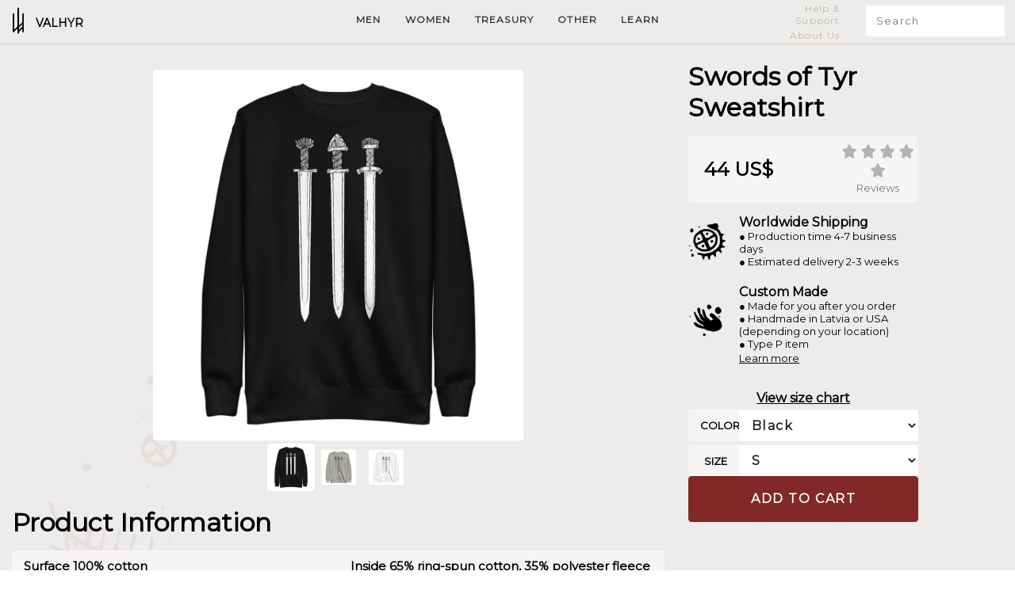

--- FILE ---
content_type: text/css
request_url: https://valhyr.com/cdn/shop/t/45/assets/site.css?v=22963078508263558161727540584
body_size: 187
content:
:root{--primary-color: #822828}.wc_review_date{display:none!important}body{font-family:Montserrat,sans-serif;margin:0;background:url(https://valhyr.com/cdn/shop/files/bgpetroglyphs.jpg?v=1649497010)}textarea,input{font-family:Montserrat,sans-serif}p{margin:0}.open-cart,.product-option-select{font-family:inherit!important}.parallax-wrapper{position:relative;overflow:hidden}.parallax-background{position:absolute;top:0;left:0;width:100%;height:100%;will-change:transform}@media (max-width: 767px){.parallax-background{background-position-x:-100px}}.parallax-subelement{top:-30px;width:120%;height:120%}.content-container{position:relative;z-index:1}.rune-btn{font-size:24px}#wc_review_section{padding-top:0!important;margin-top:-20px!important}.wc_tab_links,.wc_overall_review,.previous_page,.next_page,.wc_review_top_title,.wc_review_form_email,.wc_review_form_review_title,.wc_review_form_recommend_product{display:none!important}.wc_wf_cls{border-bottom:none!important;background:none!important;padding:0!important;margin:0!important}.wc_active_page{font-weight:600}.wc_single_review{background:#f7f5f4!important;border-radius:10px;margin-top:20px!important;padding:20px!important}.wc_review_app_paginate{background:#f7f5f4!important;border-radius:10px;margin-top:20px!important;padding:10px!important}.wc_close_modal{background:none!important;font-weight:600!important;font-size:50px!important;margin-top:5px}#wc_product_review_form_popup{background:#000000b3!important}.wc_form_container{background:#eeecea!important;border-radius:0!important;padding:40px!important;margin-top:20px!important}.wc_form_container .wc_close_modal{color:#bbb}span.full_star svg{width:40px!important;height:40px!important}.wc_review_form_rating{display:flex;align-items:center;justify-content:center;flex-direction:column;text-align:center;padding:20px 0!important;text-transform:uppercase;font-weight:600}.wc_review_form_name{text-transform:uppercase;font-weight:600;text-align:center;width:100%!important;display:flex;align-items:center;justify-content:center;flex-direction:column;padding-top:20px!important}[for=review_comment_id]{text-transform:uppercase;font-weight:600;text-align:center}.wc_review_form_review_img{width:100%!important;text-align:center;text-transform:uppercase;font-weight:600;padding:20px!important}#review_image_id{background:#fff}.wc_review_form_submit{text-align:center}[name=wc_submit_review] em{display:none!important}.wc_review_submit_btn.wc_review_btn{font-size:1rem!important;color:#fff!important;background:var(--primary-color)!important;border:1px solid var(--primary-color)!important;cursor:pointer!important;transition:filter .15s ease-in-out!important}.wc_review_submit_btn.wc_review_btn:hover{filter:brightness(120%)!important}.wc_review_submit_btn.wc_review_btn:focus{outline:none!important;box-shadow:0 0 0 .2rem #007bff40!important}.wc_empty_review_text>p{text-align:center!important;font-weight:600!important;font-size:20px!important;background:#f7f5f4!important;border-radius:4px!important;padding:20px 10px!important;margin-top:20px!important}.wc_grid_details_section .wc_grid_author_section{width:100%!important}.recommend_product{display:none!important}.wc_grid_main_section{background:#f7f5f4!important;border-radius:10px!important;padding:5px 15px!important}.wc_grid_review_main_ul .wc_review_product_section{border-top:none!important}.selected-option{border:2px solid rgba(000,000,000,.7);cursor:pointer}.selectable-option{border:5px solid rgba(255,255,255,0);cursor:pointer}.color-red{color:#822828}.pagination-page{width:30px;height:30px;line-height:30px;display:inline-block;vertical-align:middle;font-size:16px;position:relative}@font-face{font-family:valhyrstave;src:url(/cdn/shop/files/ValhyrikStave-Regular_3719e7aa-ddfc-4be6-b884-6ac326872494.ttf?v=1651560451)}
/*# sourceMappingURL=/cdn/shop/t/45/assets/site.css.map?v=22963078508263558161727540584 */
